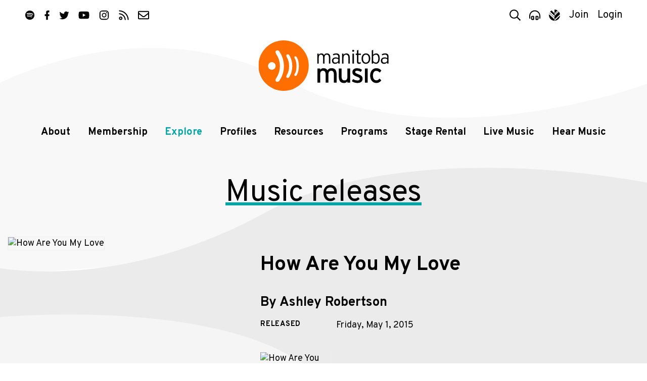

--- FILE ---
content_type: text/css
request_url: https://www.manitobamusic.com/css/public/style.css?t=1767993780
body_size: 13351
content:
/* !GENERAL ELEMENTS */
.intro {
	font-size: 120%;
}
.more,
.back,
.top,
.sum-more {
	font-weight: 600;
}
	.more > a,
	.back > a,
	.top > a,
	.sum-more {
		color: inherit;
	}
	.more > a:hover,
	.back > a:hover,
	.top > a:hover,
	.sum-more:hover {
		color: #00a5a5;
	}
		.more > a:after,
		.extra > a:after,
		.back > a:before,
		.top > a:before,
		.sum-more:after {
			content: " ";
			display: inline-block;
			vertical-align: middle;
			color: inherit;
			width: 1.2em;
			height: 1.2em;
			background-image: none;
			background-repeat: no-repeat;
			background-position: center center;
			background-color: transparent;
			background-size: contain;
		}
		.more > a:after,
		.extra > a:after,
		.sum-more:after {
			background-image: url(../../img/icons/chevron-right.svg);
			margin-left: .25rem;
		}
		.back > a:before {
			background-image: url(../../img/icons/chevron-left.svg);
			margin-right: .25rem;
		}
		.top > a:before {
			background-image: url(../../img/icons/chevron-up.svg);
			margin-right: .25rem;
		}

		:not(.members).dark .more > a:after,
		:not(.members).dark .extra > a:after {
			background-image: url(../../img/icons/chevron-right-white.svg);
		}
		:not(.members).dark .back > a:before {
			background-image: url(../../img/icons/chevron-left-white.svg);
		}
		:not(.members).dark .top > a:before {
			background-image: url(../../img/icons/chevron-up-white.svg);
		}


.untitled {
	color: #777;
}


/* ! SWMM layout styles */
ul.jumplist {
	display: inline-flex;
	justify-content: flex-start;
	align-items: center;
	width: 50%;
	margin: 0 auto 1rem auto;
	padding: 0;
}
	ul.jumplist li {
		display: block;
		position: relative;
		border: none;
		border-left: 2px solid #1c1c1c;
	}
	ul.jumplist li:first-child {
		border: none;
	}
		ul.jumplist li a {
			display: block;
			position: relative;
			padding: 0.5rem 1rem;
		}
section.swmm {
	display: block;
	position: relative;
	clear: both;
}



details {
	display: block;
	width: 100%;
}
.sum-more {
	display: block;
	cursor: pointer;
	margin-bottom: 2rem;
	min-width: 90px;
}
	.sum-more::-webkit-details-marker {
		display: none;
	}

	         .sum-more .sum-on  { display: none; }
	[open] > .sum-more .sum-on  { display: inline-block; }
	[open] > .sum-more .sum-off { display: none; }

	[open] > .sum-more { color: #00a5a5; }

details[open] summary ~ * {
  animation: sweep .5s ease-in-out;
}
@keyframes sweep {
  0%    {opacity: 0; margin-left: -10px}
  100%  {opacity: 1; margin-left: 0px}
}


/* Article header (typically centered. Example within News Read) */
.article-header {
	margin-bottom: 3em;
	text-align: center;
}
	.article-header .title {
		margin-bottom: 1rem;
	}
	.article-header .meta {
		margin-top: 1rem;

		color: #999;
		font-size: 1rem;
		font-weight: normal;
		font-style: italic;
	}


/* Row header (typically above row of items. Allowes side-by-side positioning of title link to Top) */
.row-header {
	padding: 0;
	width: 100%;
	display: flex;
	justify-content: space-between;
	align-items: flex-end;
}
	.row-header h2,
	.row-header h3 {
		margin-bottom: 1rem;
	}
	.row-header .top {
		/* reduce the size of .top links not to overpower content. */
		font-size: 75%;
		font-weight: normal;

		min-width: 100px;
		text-align: right;
	}

/* !-Meta styles */
.meta {

}


/* 	display colored links inside H2s and H3s when there is more corresponding text beside it: */
h2 a:not(only-child),
h3 a:not(only-child) { color: #00a5a5; }
h2 a:not(only-child):hover,
h3 a:not(only-child):hover { color: inherit; }

h3.document-title a { color: #00a5a5; }
h3.document-title a:hover { color: inherit; }
.document h3 a { color: #00a5a5; }
.document h3 a:hover { color: inherit; }

/* Fix content styles pasted from editors with rich fromatting */
article span[style*="font-size"],
article span[style*="line-height"],
article span[style*="color"] {
	color: inherit !important;
	line-height: inherit !important;
	font-size: inherit !important;
}


/* !-Tags */
.tags-list {
	list-style: none;
	padding-left: 0;
	margin-left: 0;
}
	.tags-list li {
		display: inline-block;
	}
		.tag {
			display: inline-block;
			font-style: italic;
			color: rgba(0,0,0, .75);
		}
			a.tag:hover {
				color: #00a5a5;
			}
			a.tag:focus {
				color: #999;
			}
			a.tag:active {
				color: #444;
			}


/* !-Icons (SVG)*/
i.icon {
	display: inline-block;
	width: 1em;
	height: 1em;
}



/* !-Listing tables */
.listing {
	width: 100%;
	margin-bottom: 2em;
}
.listing .image {
	width: 15%;
	min-width: 100px;
}
.listing .summary {
	width: 40%;
}
.listing .venue {
	width: 30%;
}
.listing .actions {
	width: 15%;
}

.listing .image figure {
	display: block;
	max-width: 70px;
	max-height: 70px;
	overflow: hidden;
	border-radius: 100%;
	margin: 0 auto 1em;
	border: 1px solid #eee;
}
.listing .image img {
	display: block;
	width: 100%;
	height: auto;
}
.listing .actions .button {
/* 	width: 100%; */
	width: 110px;
}
.listing .actions .button + .button {
	margin-top: .5em;
}



/* !-Breadcrumb-like bar */
.breadcrumbs {
	position: relative;
	padding: .65em 0 .5em;
	margin: 0 0 30px 0;
	font: normal 28px/1.1 sans-serif;
	letter-spacing: 0.05em;
	text-transform: uppercase;
	color: #fff;
	background: #000;
	box-shadow: 999px 0px 0px 0px #000, -999px 0 0px 0px #000;
}
	.breadcrumbs span { opacity: .5; }

	.primary .breadcrumbs {
		box-shadow: 699px 0px 0px 0px #000;
		padding-left: 7.25%;
		margin-left: -7.25%;
	}

.container h1:first-child {
	margin-top: 1rem;

}


ul.items,
ul.dated,
ul.faq {
	list-style: none;
	margin-left: 0;
	padding-left: 0;
}
	/* !-Items Views */
	ul.items {
		overflow: hidden;
	}
	ul.items > li {
		float: left;
		margin: 0 0 2em 8%;
		width: 28%;
	}
	ul.items > li:nth-child(3n+1) {
		margin-left: 0;
		clear: left;
	}
	ul.items > li img {
		float: left;
		margin: 0 .5em .5em 0;
		max-width: 40%;
		min-width: 120px; /* forcing old thumbs to be the same size as new and YouTube ones */
		transition: transform .2s;
	}
	ul.items > li:hover img {
		transform: scale(1.05);
	}
	ul.items > li > a > strong {
		display: block;
	}
	ul.items > li > a > span {
		display: block;
	}

	/* !-Dated Views */
	ul.dated {
		padding-left: 0;
		-webkit-columns: 300px 3;
		   -moz-columns: 300px 3;
		        columns: 300px 3;

		-webkit-column-gap: 3.5em;
		   -moz-column-gap: 3.5em;
		        column-gap: 3.5em;
	}
	ul.dated > li {
		-webkit-column-break-inside: avoid;
	              page-break-inside: avoid;
	                   break-inside: avoid;
	}

	ul.dated.years {
		-webkit-columns: 100px 6;
		   -moz-columns: 100px 6;
		        columns: 100px 6;

		-webkit-column-gap: 3.5em;
		   -moz-column-gap: 3.5em;
		        column-gap: 3.5em;
	}


	/* !-Cascade Views */
	.cascade {
		list-style: none;
		margin: 0 0 2em 0;
		padding-left: 0;
		overflow: hidden;
	}
	.cascade > li {
		float: left;
		width: 23.5%;
		background: #ccc;
		margin: 0 0 2% 2%;
		position: relative;
	}
	.cascade > li img {
		display: block;
		width: 100%;
		height: auto;

		margin: -10% 0; /* to cut-off video black bars on images */
	}
	.cascade > li:nth-child(4n+1) { margin-left: 0; clear: left; }

	@media only screen and (min-width: 800px) {
		.cascade > li:nth-child(1) { width: 49%; margin-left: 0; }
		.cascade > li:nth-child(2) { width: 49%; margin-left: 2%; }
		.cascade > li:nth-child(3) { width: 49%; margin-left: 0; clear: left; }
		.cascade > li:nth-child(4) { width: 49%; margin-left: 2%; }

		.cascade-photos > li:nth-child(1),
		.cascade-photos > li:nth-child(2),
		.cascade-photos > li:nth-child(3),
		.cascade-photos > li:nth-child(4) { padding-top: 23%; }
	}
		.cascade-photos > li {
			padding-top: 13.4%;
			height: 0;
			overflow: hidden;
		}
		.cascade-photos .media-item {
			position: absolute;
			top: 0;
			height: 100%;
			overflow: hidden;
		}
		.cascade-photos .media-caption {
			position: absolute;
			left: 0;
			right: 0;
			display: block;
			width: 80%;
			margin: 0 auto;
			text-align: center;
			color: #fff;
			top: 50%;
			transform: translateY(-50%);
			transition: color .2s;
			z-index: 1;
		}
		.cascade-photos .media-caption .media-title {
			color: inherit;
		}
		.cascade-photos .media-title { font-size: 24px; }


/* !-Definition Lists */
dl.aligned_h {
	max-width: 600px;
}
dl.aligned_h dt {
/* 	clear: both; */
	display: inline-block;
	vertical-align: top;
	width: 25%;
	max-width: 150px;
	margin-bottom: .5em;
}
dl.aligned_h dd {
	display: inline-block;
	vertical-align: top;
	margin: 0 0 0.25em 0;
/* 	max-width: 75%; */
	width: 70%;
}

dl.stacked {
	margin-bottom: 1.5em;
}

dl.stacked dt {
	display: block;
	margin-bottom: .25em;
}
dl.stacked dd {
	display: block;
	margin-left: 0;
}
dl.stacked dd + dt {
	margin-top: 1.5em;
}



/* !MODULES */

/* !Feature Slides */
.feature-slider {
	background: none;
	width: 100%;
	margin: 0 auto;
	overflow: hidden;
	padding-bottom: 3rem;
	margin-bottom: 2rem;
	min-height: 37vw; /* tmp */
}
	.slider-item {
		position: relative;
	}
	.slider-item .container {
		position: absolute;
		width: auto;
		height: auto;
		max-width: none;
		max-height: none;
		margin: 0 auto;
		top: 0;
		left: 0;
		right: 0;
		bottom: 0;
		padding: 0;
		margin: 3%;

		display: flex;
		align-items: flex-start;
	}
	.slider-link {

	}
	.slider-img {
		display: block;
		width: 100%;
		height: auto;
		object-fit: cover;
		object-position: center;
		max-height: 800px; /* Increased from 650px to accommodate 1920x1080px desktop resolutions before visual cropping kicks in. */
	}
	.slider-text {
		display: block;
		width: 100%;
		max-width: 700px;
		font-size: 70px;
		line-height: 1.1;
		font-weight: 700;
		letter-spacing: normal;
		color: #000;
		vertical-align: bottom;
		transition: color .2s;
	}
		.slider-text b {
			font-weight: inherit;
			font-size: 150%;
		}
		.slider-text i {
			font-style: normal;
			font-size: 50%;
		}
	.slider-link .slider-text {
		text-decoration: underline;
		text-decoration-color: #fdffd1;
		text-decoration-skip-ink: auto;
	}
	.slider-link:hover .slider-text {
		text-decoration-color: #00a5a5;
	}

	.position_upperleft    .container { align-items: flex-start; justify-content: flex-start; }
	.position_uppercentre  .container { align-items: flex-start; justify-content: center;     text-align: center; }
	.position_upperright   .container { align-items: flex-start; justify-content: flex-end;   }
	.position_middleleft   .container { align-items: center;     justify-content: flex-start; }
	.position_middlecentre .container { align-items: center;     justify-content: center;     text-align: center; }
	.position_middleright  .container { align-items: center;     justify-content: flex-end;   }
	.position_lowerleft    .container { align-items: flex-end;   justify-content: flex-start; }
	.position_lowercentre  .container { align-items: flex-end;   justify-content: center;     text-align: center; }
	.position_lowerright   .container { align-items: flex-end;   justify-content: flex-end;   }


	.feature-slider .slick-dots {
		list-style: none;
		position: absolute;
		bottom: 0;
		right: 1rem;
		margin: .75rem 0;
		text-align: center;
		line-height: 0;
	}
		.feature-slider .slick-dots > li {
			display: inline-block;
			margin: 0 .5em;
			text-align: center;
		}
		.feature-slider .slick-dots > li > button {
			display: block;
			border: 0 solid rgba(255,255,255,.90);
			border-radius: 100%;
			background: #3e3e3e;
			text-indent: -10em;
			overflow: hidden;
			margin: 0;
			padding: 0;
			width: 1rem;
			height: 1rem;
			cursor: pointer;
		}
		.feature-slider .slick-dots > li:hover > button,
		.feature-slider .slick-dots > li.slick-active > button {
			background: #00a5a5;
		}



/* !Home News */
.newslist {
	position: relative;
}
	.news-row {
		display: flex;
		flex-wrap: wrap;
	}

	.news-item {
		max-width: 256px;
		max-width: 310px;
		margin-left: 2.4%;
		margin-bottom: 1rem;
		width: 23%;

		display: flex;
		flex-direction: column;
		margin-bottom: 2em;
	}
	.news-item:nth-of-type(4n+1) {
		margin-left: 0;
	}

	.news-item-text {
		display: flex;
		flex-wrap: wrap;
		align-content: flex-start;
	}

	.news-item-image { order: 1; }
	.news-item-text  { order: 2; margin-bottom: 0; }


	.news-item-title {
		position: relative;
		font: 700 20px/1.2 "Overpass", sans-serif;
		margin: 0 0 0 0;

		width: 75%;
		width: calc(100% - 4rem);
	}
	.news-item-title a {
		overflow: hidden;
		display: -webkit-box;
		-webkit-line-clamp: 3;
		-webkit-box-orient: vertical;
		color: inherit;
	}
	.news-item-title:hover a {
		color: inherit;
	}
	.news-item-title a:hover {
		color: #00a5a5;
	}

	.news-item-date {
		align-self: flex-start;
		width: 3.25rem;
		border-color: #00a5a5;
		border-style: solid;
		border-width: 0;
		border-right-width: 3px;
		margin-right: .5rem;
		margin-bottom: .25em;

		font-weight: 400;
		font-size: 16px;
		line-height: 1.2;
		text-align: center;
		text-transform: uppercase;

		color: #000;

		order: -2;
	}
		.news-item-date b {
			display: block;
			margin: .25rem 0 0;
			font-size: 24px;
			font-weight: 400;
		}

	.news-item-type {
		width: 100%;
		padding-left: 4rem;
		margin: .25em 0 .75em;

		font-weight: 400;
		font-size: 12px;
		line-height: 1.2;
		letter-spacing: .1em;
		text-transform: uppercase;

		color: rgba(0,0,0,.6);

		order: -3;
	}
	.news-item-desc {

	}
	.news-item-location {

	}
	.news-item-credit {
		width: 100%;
		padding-left: 4rem;
/* 		text-align: right; */
		font-size: 0.75em;
		font-weight: normal;
	}
		.news-item-title .news-item-credit {
			padding-left: 0;
			margin: .25rem 0;
		}
		.news-item-title .news-item-credit > a {
			display: inline;
			color: #00a5a5;
		}
		.news-item-title .news-item-credit > a:hover {
			color: inherit;
		}

	.news-item-image {
		position: relative;
		display: block;
		width: 100%;
/* 		max-width: 256px; */
/* 		min-height: 192px; */

		max-width: 310px;
		min-height: 232px;

		overflow: hidden;
		background: #eee;
		margin-bottom: .5em;
	}
		.news-item-image a {
			display: block;
			height: 100%;
		}
		.news-item-image img {
			display: block;
			position: absolute;
			top: 0;
			height: 100%;
			width: auto;
			transition: transform 1s linear; /* faster scale back to normal */
			background-color: rgba(77, 174, 182, 0.3); /* paint as placeholder if failed to load */
		}
		.news-item:hover .news-item-image img {
			transform: scale(1.2);
			transition: transform 5s linear; /* slow scale growth */
		}

		@supports(object-fit: cover) {
			.news-item-image img {
				min-width: 100%;
				min-height: 100%;
				object-fit: cover;
				object-position: center;
			}
		}

/*
		.csstransofrm .news-item-image img {
			left: 50%; transform: translateX(-50%);
		}

		.newslist .slick-arrow {
			top: 66px;
			width: 2.5%;
		}
		.newslist .slick-arrow.slick-disabled {
			display: none !important;
		}
*/



/* !News Index */

.news-items {
	display: flex;
	flex-direction: row;
	flex-wrap: wrap;

	margin-top: 4rem;
}
	@media only screen and (min-width: 800px) {

		/* Feature top article */

		.feature-top .news-item:nth-of-type(4n+1) { margin-left: 2%; }
		.feature-top .news-item:nth-of-type(4n+2) { margin-left: 0; }

		.feature-top .news-item:nth-child(1) { max-width: 100%; width: 100%; margin-bottom: 3em; margin-left: 0; flex-direction: row; }
		.feature-top .news-item:nth-child(1) .news-item-text { max-width: 40%; padding-left: 2rem; position: relative; padding-bottom: 2rem; }
		.feature-top .news-item:nth-child(1) .news-item-image { max-width: 60%; min-height: 0; padding-top: 32.6%; align-self: flex-start; margin-bottom: 0; }
		.feature-top .news-item:nth-child(1) .news-item-image img[src*='placeholder'] { width: 100%; background-color: #00a5a5; }
		.feature-top .news-item:nth-child(1) .news-item-title { font-size: 36px; font-size: 2vw; font-weight: 400; width: 40%; align-self: flex-start; width: 100%; margin: 1em 0 .25em; }
		.feature-top .news-item:nth-child(1) .news-item-title a { -webkit-line-clamp: none; }
		.feature-top .news-item:nth-child(1) .news-item-date { width: 140px; font-size: 1.5rem; border-bottom-width: 3px; border-right: 0; text-align: left; width: auto; }
		.feature-top .news-item:nth-child(1) .news-item-date b { font-size: inherit; display: inline; }
		.feature-top .news-item:nth-child(1) .news-item-desc {}
		.feature-top .news-item:nth-child(1) .news-item-type { order: -1; width: auto; padding-left: 0; font-size: 1.5rem; margin: 0; }
		.feature-top .news-item:nth-child(1) .news-item-more { position: absolute; bottom: 0; margin: 0; }
	}


/* !News Display (Read) */
.news-article {
	display: flex;
	flex-direction: column;
}
	.news-photos {
		order: -1;
		margin-top: 4rem;
	}

	.news-image {
		width: 100%;
		position: relative;
	}
	.news-poster img {
		display: block;
		width: 100%;
	}
	.news-poster .caption {
		display: block;
		position: absolute;
		bottom: -1.6rem;
		width: 100%;
		font-size: 12px;

		text-align: center;
	}


	/* ! News photo gallery */
	.news-gallery {
		list-style: none;
		margin: 0 0 1em 0;
		padding: 0;
	}
		.news-gallery-item {
			position: relative;
			float: left;
			margin: 0 5px 0 0;
			padding: 0;
		}
		.news-gallery-img {
			display: block;
			width: 100%;
			opacity: .5;
			transition: .2s ease-in-out;
			background: #fafafa;
		}
		.news-gallery-item:hover .news-gallery-img,
		.news-gallery-item.slick-current .news-gallery-img {
			opacity: 1;
		}

		.news-gallery .slick-prev,
		.news-gallery .slick-next {
			bottom: auto;
			top: 50%;
			transform: translateY(-50%);
			margin: 0;
			display: none;
			width: 1rem;
			height: 1rem;
		}
		.news-gallery .slick-prev { left: -1.5rem; }
		.news-gallery .slick-next { right: -1.5rem; left: auto; }

		@supports (object-fit: cover) {

			.news-poster-wrap,
			.news-gallery-image-wrap {
				display: block;
				width: 100%;
				height: 0;
				position: relative;
			}
				.news-poster-wrap {
					padding-top: 56.36%;
					margin-bottom: 2rem;

					/* inline BG image is only to be inherited by :before */
					background-color: #333;
					background-repeat: no-repeat;
					background-size: 0;
				}
					.news-poster-wrap:before {
						content: '';
						display: block;
						position: absolute;
						left: 0; top: 0; bottom: 0; right: 0;
						background-color: transparent;
						background-image: inherit;
						background-position: center center;
						background-repeat: no-repeat;
						background-size: cover;
						opacity: .25;
					}
				.news-gallery-image-wrap {
					padding-top: 100%;
				}

				.news-poster-img {
					position: absolute;
					top: 50%;
					transform: translateY(-50%);
					object-fit: contain;
					object-position: center center;
					max-height: 100%;
				}
				.news-gallery-img {
					position: absolute;
					top: 0;
					object-fit: cover;
					height: 100%;
				}
		}

		/* for old deprecated images of unknown size  */
		.deprecated-image {
			position: relative;
			height: 0;
			padding-top: 76.5%;
		}
		.deprecated-image > img {
			position: absolute;
			top: 0;
			object-fit: cover;
			width: 100%;
		}


/* ! News Archive */
.news-archive {

}
	.news-archive.full-width {
		padding: 1rem 0 0;
		background: #f8f8f8 url(../../img/ornament-dots.svg) center center no-repeat;
		background-size: auto 120%;
	}
	.news-archive.full-width h2:first-child {
		text-align: center;
	}

	.news-archive-list-years {
		display: flex;
		flex-wrap: wrap;
/* 		justify-content: space-between; */

		max-width: 1600px;
		margin: 1rem auto 0;
		padding: 0;
		list-style: none;

		text-align: center;
		font-weight: 600;
	}
		.news-archive-list-years .year {
			margin: auto;
			padding: 1rem 1rem 3rem;
			width: 100%;
			min-width: 220px;
			max-width: 300px;
		}
		.news-archive-list-years .year:last-child {
/* 			margin-left: 0; */
/* 			margin-right: auto; */
		}

		.news-archive-list-months {
			display: block;
			list-style: none;
			margin: 0;
			padding: 0;
			font-size: 14px;
			font-weight: normal;
		}
			.news-archive-list-months .month {
				display: inline-block;
				width: calc(100% / 6);
				color: #444;
			}
			.news-archive-list-months .month a {
				display: block;
				padding: .2em 0;
			}

/* ! News Popular Tags */
.news-popular.full-width {
	padding: 1rem 0;
		background: #191919;
		color: #fff;
	}
	.news-popular.full-width h2:first-child {
		text-align: center;
	}
	.news-popular-list {
		max-width: 1600px;
		margin: 2rem auto;
		padding: 0;
		list-style: none;

		columns: 200px 5;
		column-gap: 3.5em;

		text-align: center;
/* 		font-weight: 400; */
	}
		.news-popular-list > li {

		}
		.news-popular-list > li > a {
			display: block;
			padding: .5rem;
			color: #00a5a5;
		}
		.news-popular-list > li > a:hover {
			color: #fff;
		}


/* ! News Popular articles by Tag (teal, left aligned) */
.newslist {
	padding: 2rem 0;
}
	.newslist-heading {
		text-align: left;
	}
		.newslist-heading h2 {
			margin: 0 0 .5em 0;
			font-size: 1rem;
			font-weight: 600;
			letter-spacing: 0.1em;
			text-transform: uppercase;
		}
		.newslist-heading h3 {
			margin: 0 0 .5em 0;
			font-size: 2.5rem;
			font-weight: 600;
			text-transform: capitalize;
			color: #00a5a5;
		}


/* !News: Members */

.member-news ul.items > li img {
	max-width: 74px;
	border: 1px solid #eee;
}

.member-news ul.items > li p {
	margin-left: 82px;
}

.member-news ul.items > li .credit {
	display: block;

	font-size: 14px;
}



/* !Events */
	.event-item {
		max-width: 256px;
		max-width: 310px;
		max-width: 400px;
		margin-left: 2.4%;
		margin-bottom: 1rem;
		width: 23%;

		display: flex;
		flex-direction: column;
		margin-bottom: 2em;
	}
	.event-item:nth-of-type(4n+1) {
		margin-left: 0;
	}

	.event-item-text {
		display: flex;
		flex-wrap: wrap;
		align-content: flex-start;
	}

	.event-item-image   { order: 1; }
	.event-item-text    { order: 2; margin-bottom: 0; }
	.event-item-details { }
	.event-item-lineup  { }


	.event-item-title {
		position: relative;
		font: 700 20px/1.2 "Overpass", sans-serif;
		margin: 0 0 .2em 0;
	}
	.event-item-title a {
		overflow: hidden;
		display: -webkit-box;
		-webkit-line-clamp: 3;
		-webkit-box-orient: vertical;
		color: inherit;
	}
		.as-cards .event-item-title a:empty:before,
		.profile-events .event-item-title a:empty:before {
			content: attr(data-alt-title);
		}
	.event-item:hover .event-item-title {
		color: #00a5a5;
	}

	.event-item-date {
		align-self: flex-start;
		width: 3.25rem;
		border-color: #00a5a5;
		border-style: solid;
		border-width: 0;
		border-right-width: 3px;
		margin-right: .5rem;
		margin-bottom: .25em;

		font-weight: 400;
		font-size: 16px;
		line-height: 1.2;
		text-align: center;
		text-transform: uppercase;

		color: #000;

		order: -2;
	}
		.event-item-date b {
			display: block;
			margin: .25rem 0 0;
			font-size: 24px;
			font-weight: 400;
		}

		.event-items:not(.as-table) .venue-address + .event-item-time:before,
		.event-items:not(.as-table) .venue-region + .event-item-time:before {
			content: ' | ';
		}

		.events-row .venue-address + .venue-address2:before,
		.events-row .venue-address + .venue-region:before,
		.events-row .venue-address2 + .venue-region:before {
			content: ', ';
		}

	.event-item-type {
		width: 100%;
		padding-left: calc(20% + .25rem + 3px + 0rem);
		margin: .25em 0 .75em;

		font-weight: 400;
		font-size: 12px;
		line-height: 1.2;
		letter-spacing: .1em;
		text-transform: uppercase;

		color: rgba(0,0,0,.6);

		order: -3;
	}
	.event-item-desc {

	}

	.event-item-info {
		max-width: 75%;
		max-width: calc(100% - 4rem);
		width: auto;
		font-size: 14px;
		font-size: 0.7em;
	}

	.event-item-details {
		color: #4b4b4b;

		font-weight: bold;
	}
	.event-item-location {
		/* display: none; */
	}
		.venue-name {
			display: block;
		}

		.as-cards .venue-address {
			display: none;
		}

		.event-item-more {
			display: none;
		}

	.event-item-lineup {
		list-style-type: none;
		padding-left: 0;
		margin-left: 0;

		display: -webkit-box;
		-webkit-line-clamp: 4;
		-webkit-box-orient: vertical;
		overflow: hidden;

		display: none; /* display only in .as-table view */
	}
		.event-item-lineup li {
			display: inline;

		}
		.event-item-lineup li + li:before {
			content: ' / ';
			color: #000;
		}
		.event-item-lineup a {

		}
		.event-item-lineup a:hover {

		}

	.event-item-image {
		position: relative;
		display: block;
/* 		max-width: 256px; */
/* 		min-height: 192px; */
		width: 100%;
		max-width: 400px;
		min-height: 0;

		height: 0;
		padding-top: 75%;

		overflow: hidden;
		background: #eee;
		margin-bottom: .5em;
	}
		.event-item-image a {
			display: block;
			height: 100%;
		}
		.event-item-image img {
			display: block;
			position: absolute;
			top: 0;
			height: 100%;
			width: auto;
			transition: transform 1s linear; /* faster scale back to normal */
		}
		.event-item:hover .event-item-image img {
			transform: scale(1.2);
			transition: transform 5s linear; /* slow scale growth */
		}

		@supports(object-fit: cover) {
			.event-item-image img {
				min-width: 100%;
				min-height: 100%;
				object-fit: cover;
				object-position: center;
			}
		}

.events-items {
	display: flex;
	flex-direction: row;
	flex-wrap: wrap;

	margin-top: 4rem;
}

	.row-header + .events-items {
		margin-top: 2rem;
	}

	.filter-events > .filter-view,
	.row-header > .filter-view {
		display: none;
	}

/* table view */
@media only screen and (min-width: 1000px) {
	.events-items.as-table {
		flex-direction: column;
	}
	.as-table .event-item {
		position: relative;
		width: 100%;
		flex-direction: row;
		max-width: none;
		margin-left: 0;
		padding-bottom: 1rem;
		border-bottom: 2px solid #e3e3e3;
	}
	.as-table .event-item-text {
		flex-direction: row;
		flex-grow: 1;
	}
	.as-table .event-item-image {
		max-width: 160px;
		padding-top: 110px; /* verify proportion */
		margin-left: 60px;
		margin-right: 20px;
	}
	.as-table .event-item-date {
		position: absolute;
		left: 0;
		border: none;
	}
	.as-table .event-item-date b {
		font-size: 30px;
	}

	.as-table .event-item-info {
		width: auto;
		flex-grow: 1;
/* 		background: pink; */
		margin-right: 130px;

		padding-right: 50%;

		font-size: 1rem;
	}

	.as-table .venue-name,
	.as-table .venue-address {
		display: block;
	}
	.as-table .event-item-more {
		display: block;
		position: absolute;
		top: 0;
		right: 0;
	}

	.as-table .event-item-details {
/* 		background-color: hsla(50, 50%, 90%, 1); */
		width: 100%;
		max-width: 50%;
		max-width: calc(50% - 130px);
		position: absolute;
		top: 0;
		right: 130px;
		padding: 0 1rem;
	}

	.as-table .event-item-lineup {
		display: -webkit-box;
	}

	.filter-events > .filter-view,
	.row-header > .filter-view {
		display: block;
		padding-right: 0;
		padding-left: 1rem;
	}
	.filter-view > div {
		display: flex;
		align-content: center;
		align-items: center;
		min-height: 42px;
		background-color: #f8f8f8;
		padding: 0 .25rem;
	}
		.filter-view span {
			border: 0; clip: rect(0 0 0 0); height: 1px; margin: -1px; overflow: hidden; padding: 0; position: absolute; width: 1px;
		}
		.filter-view button {
			border: none;
			background-color: #f8f8f8;
			color: #00a5a5;
			padding: 0 .5rem;
			display: flex;
			align-items: center;
			cursor: pointer;
			transition: 0.2s linear all;
		}
		.filter-view button:hover {
			color: #000;
		}
		.filter-view button.active {
			color: #929292;
			cursor: default;
			pointer-events: none;
		}
		.filter-view .icon {
			width: 24px;
			height: 24px;
		}

}

/* !New Releases Discography */
.discography {
	clear: both;
	overflow: hidden;
}
	.discography-row {
		padding: 1rem 0;

		display: flex;
		flex-wrap: wrap;
		justify-content: space-between;
		justify-content: flex-start;
	}
	.disc-item {
		position: relative;
		float: left;
		width: 20%;
		max-width: 300px;
		min-width: 200px;

		text-align: center;
	}

	.disc-title {
		font-size: 1.2rem;
		font-weight: normal;
		margin-top: 0;
		margin-bottom: .5em;
	}
	.disc-artists {
		font-size: 1.2rem;
		font-weight: 600;
		margin: 0;
	}
	.disc-figure {
		margin-bottom: 1.5rem;
		box-shadow: 0 0 20px rgba(0, 0, 0, .16);
		transition: all .3s;
	}
		.disc-img {
			display: block;
			width: 100%;
			height: auto;
			background-color: #00a5a5;
		}
	.disc-item .more {
		margin-bottom: 0;
	}

	.disc-link {
		display: flex;
		flex-direction: column;
		padding: 1.5rem;
		color: inherit;
		transition: all .3s;
		height: 100%;
	}
	.disc-item:hover {
		color: #5fbbc2;
	}
	:not(.members).dark .disc-item:hover {
		color: #eee;
	}
	.disc-item:hover .disc-title { color: #00a5a5; }
	.disc-item:hover .disc-figure { transform: scale(1.05); box-shadow: 0 0 20px rgba(0, 0, 0, .3); }

	.disc-title   { order: 3; }
	.disc-artists { order: 2; }
	.disc-release { order: 4; font-size: 0.8em; }
	.disc-figure { order: 1; }

	/* 	on profiles  */
	.disc-meta {
		font-size: 1rem;
		text-align: left;
		margin-top: -.5rem;
	}
		.disc-meta p {
			margin-bottom: 0;
		}
		.disc-meta b {
			display: none;
		}

		.disc-labels { }
		.disc-producers { }
		.disc-date { font-size: 80%; }
		.disc-date b { display: inline; font-weight: normal; }

	/* 	within slider */
	.discography-slider {
/* 		display: block; */
		position: relative;
		padding: 1rem 3rem;
		margin: 0 -6.5rem;

/* 		background: rgba(100, 100, 100, .3); */
	}
	.discography-slider .disc-item {
		display: block;
		width: auto;
		margin: 0 2rem;
		max-width: none;
	}
	.discography-slider .disc-link {
/* 		padding: 1.5rem; */
	}
	.discography-slider .slick-arrow {
		position: absolute;
		top: 40%;
		transform: translateY(-50%);

		width: 2.5rem;
		height: 2.5rem;
	}
		.discography-slider .slick-prev {
			left: 3.5rem;
		}
		.discography-slider .slick-next {
			left: auto;
			right: 3.5rem;
		}


	.new-music-releases.index .disc-item {
		width: 16.6%
	}

	/* discography list in dated view (with Month year headers) */
	.discography-row-header {
		padding: 0 2rem;
		width: 100%;
		display: flex;
		justify-content: space-between;
		align-items: flex-end;
	}
		.disc-item + .discography-row-header {
			margin-top: 3rem;
		}


/* ! discography Archive (list of years) */
.discography-archive {

}
	.discography-archive.full-width {
		padding: 1rem 0;
		background-color: #f8f8f8;
	}
	.discography-archive.full-width h2:first-child {
		text-align: center;
		margin-bottom: 1em;
	}

	.discography-archive-list-years {
		max-width: 1600px;
		margin: 2rem auto;
		padding: 0;
		list-style: none;
		columns: 80px 5;
		column-gap: 3.5em;
		text-align: center;
	}
		.discography-archive-list-years > li {

		}
		.discography-archive-list-years > li > a,
		.discography-archive-list-years > li > strong {
			display: block;
			padding: .5rem;
		}



/* !Discography - Display */
.discography-image {
	width: 35%;
	float: left;
	margin-right: 5%;
	margin: 0 5% 2rem 0;
}
	.discography-image img {
		box-shadow: 0 0 0 1px #eee;
	}
.discography-info {
	width: 60%;
	float: left;
}
	.discography-info h1:first-child {
		margin-top: 0;
	}




/* !Videos - Media-row, Media-titem. [Home page] */
	.videos-row,
	.media-row {
		overflow: hidden;
		display: flex;
		flex-wrap: wrap;
	}
	 .video-item,
	 .media-item {
		position: relative;
		overflow: hidden;
		cursor: pointer;
		width: 100%;
		height: auto;
	 }
	.videos-row .video-item,
	.media-row .media-item {
		max-width: 32%;
		float: left;
		margin-left: 2%;
		margin-bottom: 2rem;
	}
	.videos-row .video-item:nth-of-type(3n+1) {
		margin-left: 0;
	}
	.videos-row .video-item:first-child,
	.media-row .media-item:first-child {
		margin-left: 0;
	}
	.video-item.is-ready .video-poster {
		opacity: 0;
		top: -100%;
	}
	.video-poster,
	.media-poster {
		display: block;
		position: absolute;
		left: 0; top: 0;
		width: 100%;
		height: 100%;
		opacity: 1;
		transition: top 1s, opacity .3s;
		z-index: 1;
	}
		.video-img,
		.media-img {
			display: block;
			width: 100%;
			height: auto;
			position: absolute;
			top: 50%;
			transform: translateY(-50%);
		}
	.video-caption,
	.media-caption {
		display: block;
		margin: 0;
		color: #fff;
		transition: color .2s;
	}
		/* colored overlay: */
		.video-item .video-poster:before,
		.media-item .media-poster:before {
			content: '';
			position: absolute;
			left: 0; right: 0; top: 0; bottom: 0;
			display: block;
			margin: 0 auto;
			width: 100%;
			height: 100%;
			background: none;
			transition: background .2s;
			z-index: 1;
		}
		.video-item:hover .video-poster:before,
		.media-item:hover .media-poster:before  {
			background: rgba(255,110,0,.3);
		}
		/* circle with "play" button */
		.video-item:hover .video-caption:after,
		.media-item:hover .media-caption:after  {
			content: '';
			position: absolute;
			left: 0; right: 0; top: 50%; bottom: 0;
			transform: translateY(-50%);
			display: block;
			margin: 0 auto;
			width: 60px;
			height: 60px;
			border-radius: 100%;
			background: rgba(0,0,0,.8) no-repeat 55% center url("data:image/svg+xml;utf8,<svg xmlns='http://www.w3.org/2000/svg' viewBox='0 0 52 81.4'><polygon fill='white' stroke-miterlimit='10' points='51.1,40.7 0.5,80.4 0.5,1'/></svg>");
			background-size: 30% auto;
		}
		/*	if link - remove Play button */
		.video-item.linked:hover .video-caption:after,
		.media-item.linked:hover .media-caption:after {
			content: none;
		}

		.video-title,
		.video-artist,
		.media-title,
		.media-artist {
			margin: 0;
			text-shadow: 0 0 3px rgba(0,0,0,.5);
		}
			.video-title,
			.media-title {
				font: 700 1rem/1 "Overpass", sans-serif;
				color: #00a5a5;
			}
			.video-artist,
			.media-artist {
				font-size: 1rem;
				font-weight: 700;
				color: #fff;
			}
		.video-item.linked:hover .video-caption,
		.media-item.linked:hover .media-caption {
			text-decoration: underline;
		}


	.video-item .video-object {
		display: block;
	}

	.video-item iframe {
		width: 100%;
/* 		height: auto; */
	}


	/* !Videos - Index */
	.videos.index {

	}
		.video-thumbnail {
			width: 100%;
			height: auto;
		}

	/* !Videos - Display */
	.videos.watch .video-info h2:first-child {
		margin-top: 0;
	}
	.videos.watch .video-info {
		width: 48%;
		float: left;
	}
	.videos.watch .video-item {
		width: 48%;
		float: left;
		margin-right: 4%;
		margin-bottom: 2em;
	}
	.videos .back {
		clear: both;
	}

	/* ! Videos - Slider */
	.videos-home {
		background-color: #191919;
		color: #fff;
		padding: 2rem 0 1rem;
	}
		.videos-home .container {
			max-width: none;
		}
		.videos-home .more > a:after {
			background-image: url(../../img/icons/chevron-right-white.svg);
		}

		.videos-slider {
			display: flex;
			flex-direction: row;
			flex-wrap: nowrap;
			position: relative;
			padding: 0 0;
			margin: 0 0;
/* 			background: rgba(100, 100, 100, .3); */
		}
		.videos-slider .video-item {
			max-width: 856px;
			width: auto;
			padding: 0;
		}
		.videos-slider .video-item,
		.videos-slider .video-item:first-child,
		.videos-slider .video-item:nth-of-type(3n+1) {
			margin: 0 3rem;
		}
		.videos-slider .video-item figure {

		}
		.videos-slider .video-box {
			position: relative;
		}
			.videos-slider .video-poster {
				overflow: hidden;
			}
			.videos-slider .video-poster:before,
			.videos-slider .video-item:hover .video-poster:before {
				content: '';
				position: absolute;
				left: 0; bottom: 0;
				right: auto; top: auto;
				display: block;
				margin: 0;
				padding: 8px;
				width: 40px;
				height: 40px;
				background: transparent no-repeat 55% center url("data:image/svg+xml;utf8,<svg xmlns='http://www.w3.org/2000/svg' viewBox='0 0 448 512'><path fill='white' d='M424.4 214.7L72.4 6.6C43.8-10.3 0 6.1 0 47.9V464c0 37.5 40.7 60.1 72.4 41.3l352-208c31.4-18.5 31.5-64.1 0-82.6z'></path></svg>");
				background-size: contain;
				background-origin: content-box;
			}
			.videos-slider .video-item:hover .video-poster:before {
				background-color: #00a5a5;
			}
		.videos-slider .video-caption {
			display: block;
			position: relative;
			left: auto; right: auto;
			top: auto; bottom: auto;
			transform: none;
			margin: 1.5rem auto 0;
			width: 80%;
			text-align: center;
		}
			.videos-slider .video-title {
				font-size: 1.5rem;
				font-weight: 700;
				letter-spacing: normal;
				color: #fff;

				overflow: hidden;
				white-space: nowrap;
				text-overflow: ellipsis;
			}
			.videos-slider .video-artist {
				font-size: 1.5rem;
				font-weight: 400;
				letter-spacing: normal;
				text-transform: none;

				overflow: hidden;
				white-space: nowrap;
				text-overflow: ellipsis;
			}
/* 		.videos-slider .video-item:hover .video-poster:before, */
		.videos-slider .video-item:hover .video-caption:after {
			content: none;
		}

		.videos-slider .slick-arrow {
			left: 50%;
			right: 50%;
			margin-left: -.75rem;
			bottom: 1rem;
		}
		.videos-slider .slick-prev {
			transform: translateX(-12vw);
			background-image: url('data:image/svg+xml;utf8,<svg xmlns="http://www.w3.org/2000/svg" viewBox="0 0 320 512"><path fill="%23ffffff" d="M34.52 239.03L228.87 44.69c9.37-9.37 24.57-9.37 33.94 0l22.67 22.67c9.36 9.36 9.37 24.52.04 33.9L131.49 256l154.02 154.75c9.34 9.38 9.32 24.54-.04 33.9l-22.67 22.67c-9.37 9.37-24.57 9.37-33.94 0L34.52 272.97c-9.37-9.37-9.37-24.57 0-33.94z"/></svg>');
		}
		.videos-slider .slick-next {
			transform: translateX(12vw);
			background-image: url('data:image/svg+xml;utf8,<svg xmlns="http://www.w3.org/2000/svg" viewBox="0 0 320 512"><path fill="%23ffffff" d="M285.476 272.971L91.132 467.314c-9.373 9.373-24.569 9.373-33.941 0l-22.667-22.667c-9.357-9.357-9.375-24.522-.04-33.901L188.505 256 34.484 101.255c-9.335-9.379-9.317-24.544.04-33.901l22.667-22.667c9.373-9.373 24.569-9.373 33.941 0L285.475 239.03c9.373 9.372 9.373 24.568.001 33.941z"/></svg>');
		}

	/* ! Videos Archive */
	.videos-archive {

	}
	.videos-archive.full-width {
		padding: 2rem 0 1rem;
	}
	.videos-archive.full-width h2:first-child {
		text-align: center;
		margin-bottom: 1em;
	}

	.videos-archive-list-years {
		max-width: 1600px;
		margin: 1rem auto 0;
		padding: 0;
		list-style: none;

		text-align: center;
		font-weight: 600;

		columns: 100px 5;
	}
		.videos-archive-list-years .year {
			margin: auto;
			padding: 0;
			width: 100%;
		}
		.videos-archive-list-years .year a {
			padding: .2em 0;
		}
		:not(.members).dark .videos-archive-list-years .year a:hover {
			color: #fff;
		}




/* !Photo Gallery*/
.display-img {
	position: relative;
}
	.full a {
		display: block;
		background-color: #eee;
	}

		.full.loading a {
			background-color: #fff;
		}

	.full img {
		display: block;
		max-width: 100%;
		height: auto;
		/* max-height: 700px; */
		margin: 0 auto;
	}
	.full img.loading {
		margin: 20% auto;
		width: auto;
		height: auto;
	}
	.full figcaption {
		margin: .5em 0 2em;
	}

.gallery-nav {
	position: absolute;
	top: 10px;
	right: 0;
	margin: 0;
}
	.gallery-nav > a {
		display: inline-block;
		width: 40px;
		height: 40px;
		text-indent: -10em;
		overflow: hidden;
		border: none;
		background-position: center center;
		background-repeat: no-repeat;
		background-size: 80% auto;
		color: #d6d2ce;
		transition: all .2s;
		opacity: .5;
	}
	.gallery-nav > a:hover {
		opacity: 1;
	}
	.gallery-nav > .prev { background-image: url('data:image/svg+xml;utf8,<svg xmlns="http://www.w3.org/2000/svg" viewBox="0 0 50 100"><polygon fill="%23d6d2ce" points="50,14.4 14.4,50 50,85.6 50,100 0,50 0,50 50,0"/></svg>'); }
	.gallery-nav > .next { background-image: url('data:image/svg+xml;utf8,<svg xmlns="http://www.w3.org/2000/svg" viewBox="0 0 50 100"><polygon fill="%23d6d2ce" points="0,14.4 35.6,50 0,85.6 0,100 50,50 50,50 0,0"/></svg>'); }

.gallery-items {
	overflow: hidden;
	margin-bottom: 1em;
	font: normal 12px/1 arial; /* to adjust inline-block spacing */
}
	.gallery-item {
		display: inline-block;
	}
	.gallery-item a {
		display: block;
		overflow: hidden;
		max-width: 75px;
		max-height: 75px;
	}
	.gallery-item img {
		display: block;
		transition: transform 1s linear;
	}
	.gallery-item a:hover img {
		transform: scale(1.2);
	}




/* !Events - Listing [Home] */
.live-events {
	padding: 2rem 0;
}
	.live-events .section-head-subtitle {
		text-align: left;
	}
	.live-events .section-head-subtitle span {
		display: inline-block;
		font-weight: 400;
		padding-left: 1rem;
	}
	.events-row {
		display: flex;
		flex-wrap: wrap;
/* 		justify-content: center; */
/* 		background-color: hsla(90, 50%, 50%, .5); */
	}
		.live-events .event-item-time,
		.live-events .event-item-lineup {
			display: none;
		}

		/* 	within slider */
		.events-slider {
			position: relative;
			padding: 1rem 0rem;
			margin: 0 -1rem;
/* 			justify-content: flex-start; */
/* 			background: rgba(100, 100, 100, .3); */
		}
		.events-slider .event-item {
			display: flex; /* overwrite ".slick-initialized .slick-slide" value */
			width: auto;
			margin: 0 1rem;
			max-width: none;
		}
		.events-slider .slick-arrow {
			position: absolute;
			top: 40%;
			transform: translateY(-50%);

			width: 2.5rem;
			height: 2.5rem;

			display: none;
		}
			.events-slider .slick-prev {
				left: -2rem;
			}
			.events-slider .slick-next {
				left: auto;
				right: -2rem;
			}

/* !Events - Display */
.vevent h2 {
	margin: 2rem 0 .5em;
	text-align: center;
}
.vevent .event-info h2 {
	margin-top: 0;
	text-align: left;
	border-bottom: .15em solid #00a5a5;
}

.vevent .profile-audio {
	clear: both;
}
.vevent .profile-videos	{
	clear: both;
}
.vevent .profile-audio .audio-row,
.vevent .profile-videos .videos-row {
	justify-content: center;
}

.vevent .profile-photo {
	float: left;
	margin-right: 2%;
	margin-bottom: 1.5em;
}
	.vevent.vevent-tall .profile-photo {
		width: 32%;
	}
	.vevent.vevent-wide .profile-photo {
		width: 66%;
	}
.vevent .event-info {
	width: 32%;
	margin-bottom: 1em;
}
	.vevent.vevent-tall .event-info {
		float: left;
	}
	.vevent.vevent-wide .event-info {
		float: right;
	}
.vevent .event-gallery {
	margin: 0 0 1em 0;
}
	.vevent.vevent-tall .event-gallery {
		float: right;
		width: 32%;
		margin-left: 2%;
	}
	.vevent.vevent-wide .event-gallery {
		float: left;
		width: 66%;
		margin-right: 2%;
	}

.vevent .profile-photo img {
	display: block;
	width: 100%;
}
.vevent .event-description {
	float: left;
	width: 32%;
	margin-bottom: 1em;
}
.vevent .location-map {
	margin: 0 0 2rem 0;
	overflow: hidden;
}
	.vevent .location-map img {
		display: block;
		transition: transform .5s;
	}
	.vevent .location-map:hover img {
		transform: scale(1.05);
	}



	/* regsiter stand-out box, mostly used on WORKSHOPS/MUSICWORKS  */
.vevent .registration.info {
	clear: both;
	margin: 1em 0;
}

	/* similar to .news-gallery */
.event-gallery {
	list-style: none;
	margin: 0 0 1em 2%;
	padding: 0;
	width: 32%;
	float: right;
	overflow: hidden;
}
	.event-gallery > li {
		width: 32%;
		float: left;
		margin: 0 0 2% 2%;
		overflow: hidden;
	}
	.event-gallery > li:nth-child(3n+1) {
		margin-left: 0;
	}
	.event-gallery > li > a {
		display: block;
	}
	.event-gallery > li img {
		display: block;
		width: 100%;
/* 		transition: opacity .2s; */
	}
	.event-gallery > li:hover {
/* 		transform: scale(1.1); */
		opacity: .75;
	}
	@supports (object-fit: cover) {
		.event-gallery > li {
			position: relative;
			height: 0;
			padding-top: 24%;
		}
		.event-gallery > li img {
			position: absolute;
			top: 0;
			object-fit: cover;
			height: 100%;
		}
	}


.filter-results-msg {
	text-align: center;
	margin-bottom: 2em;
}


/* !Directory - Industry Listing */
.directory-list-industry {

}
	.directory-item-industry {
		margin-bottom: .25rem;
		line-height: normal;
	}

/* !Directory - Artists Listing */
.directory-list {
	list-style: none;
	margin: 0 0 2em 0;
	padding: 0;
}
	.directory-item-artists {
		float: left;
		margin-left: 2%;
		margin-bottom: 1.5rem;
		width: 18.4%;
	}
	.directory-item-artists:nth-child(5n+1) {
		clear: left;
		margin-left: 0;
	}
	.directory-item-image {
		position: relative;
		display: block;
		max-width: 256px;
		overflow: hidden;
		background: #eee;
		margin-bottom: .5em;
	}
	.no-js noscript img {
		width: 100%;
		display:block;
		margin: 0;
		padding:0;
	}
	.js .json-replace {
		width: 100%;
		visibility: hidden;
		min-height: 1px;
		display:block;
	}
	.directory-item-image > img {
		display: block;
		height: auto;
		width: 100%;
		max-width: none;
		transition: transform 1s linear; /* faster scale to normal */
	}
	.directory-item:hover .directory-item-image > img {
		transform: scale(1.2);
		transition: transform 5s linear; /* slow scale growth */
	}

	.directory-item-title {
		font-size: 16px;
		margin-top: 1rem;
	}
	.directory-item-artists > a {
		color: inherit;
	}
	.directory-item-artists > a:hover {
		color: #00a5a5;
	}


/* !Directory - Profile Display */
.directory-profile {
	display: flex;
	flex-direction: row;
	flex-wrap: wrap;
}
	.directory-profile h2 {
		margin: 0 0 .5em;
		font-size: 30px;
	}
	.directory-profile .genre {
		display: inline-block;
		padding: 0 .25em;
		font-weight: bold;
	}

.directory-profile > [class^="profile-"] {
	margin-bottom: 4rem;
	width: 100%;
}
	.directory-profile.industry {
		display: block;
	}
	.directory-profile.industry .profile-header {
		width: 65%;
		margin-right: 5%;

		float: left;
	}
		.directory-profile.industry .profile-header h1 {
			text-align: left;
		}
	.directory-profile.industry .profile-photo {
		width: 30%;
		float: right;
		max-width: 350px;
	}
	.directory-profile.artist .profile-photo {
		order: -1;
		margin: 4rem 0 0;
	}

.directory-profile > .profile-bio {
	float: left;
	width: 65%;
	margin-right: 5%;
}
.directory-profile > .profile-details {
	float: left;
	width: 30%;
}


.profile-photos {

}
	.profile-photos-list {
		list-style: none;
		padding: 0;
		margin: 0 0 1rem 0;
		overflow: hidden;

		display: flex;
		flex-wrap: wrap;
	}
		.profile-photos-list li {
			position: relative;
			display: block;
			width: 32%;
			margin-left: 2%;
			margin-bottom: 2%;

/* 			max-width: 310px; */
			min-height: 232px;

			overflow: hidden;
			background: #eee;
		}
		.profile-photos-list li:nth-of-type(3n+1) {
			margin-left: 0;
		}
		.profile-photos-list a {
			display: block;
			height: 100%;
		}
		.profile-photos-list img {
			display: block;
			position: absolute;
			top: 0;
			height: 100%;
			width: auto;
			transition: transform 1s linear; /* faster scale back to normal */
		}
		.profile-photos-list li:hover img {
			transform: scale(1.2);
			transition: transform 5s linear; /* slow scale growth */
		}
		@supports(object-fit: cover) {
			.profile-photos-list img {
				min-width: 100%;
				min-height: 100%;
				object-fit: cover;
				object-position: center;
			}
		}
		@supports(aspect-ratio: 1/1) {
			.profile-photos-list li {
				min-height: auto;
				aspect-ratio: 4/3;
			}
		}


	.profile-photo {
		margin-bottom: 2em;
	}

	.profile-details a {

	}
	.profile-details a:hover {

	}
	.profile-details dt a {
		white-space: nowrap;
		overflow: hidden;
		text-overflow: ellipsis;
	}

	.profile-details .web a,
	.profile-details .email a {
		display: block;
		white-space: nowrap;
		overflow: hidden;
		text-overflow: ellipsis;
		max-width: 100%;
	}

	.profile-details .web {
		display: flex;
		flex-wrap: wrap;
		overflow: hidden;
		max-width: 100%;
	}
	.profile-details .web .home,
	.profile-details .web .other {
		width: 100%;

	}
	.profile-details .web .icon {
		margin: .25rem .5rem .25rem 0;
		cursor: pointer;
		width: 48px;
		height: 48px;
	}
	.profile-details .web .svg-icon {

	}
	.profile-details .web .other img {
		display: inline-block;
		vertical-align: middle;
		margin-right: .25rem;
	}

.profile-videos	{
	clear: both;
}
.profile-news {
	clear: both;
	overflow: hidden;
}
	.profile-news .news-items {
		margin-top: 0;
	}

	/* 	Profiel Audio */
	.profile-audio {
		clear: both;
		overflow: hidden;
		margin: 2em 0;
	}

	.profile-audio .jp-audio {
		max-width: 300px;
	}
	.profile-audio .player-single .jp-type-single .jp-time-holder {
		font-size: .75em; /* tmp */
	}
	.profile-audio .vlp-container {
		min-width: 100%;
	}

	.profile-audio .audio-row {
		display: flex;
		flex-wrap: wrap;
		margin-left: -2rem;
		margin-right: -2rem;
	}
	.profile-audio .audio-item {
		width: 25%;
		margin: 0 0 0 0;
		float: left;
		max-width: 280px;
		min-width: 150px;
		padding: 0 2rem;
	}
		.profile-audio.discography .audio-item {
/* 			width: 33.33%; */
/* 			min-width: 200px; */
		}


	.audio-text,
	.video-text {
		font-size: 16px;
		font-weight: normal;
		line-height: normal;
		margin: .75em 0 1.5em;
	}
		.audio-text {
			margin-left: 3rem;
		}


	.audio-text b,
	.video-text b {
		display: block;
		font-weight: 800;
	}


	.profile-discography .disc-item {
		padding: 0 2rem;
		margin-bottom: 2rem;
	}
	.profile-discography .disc-item:nth-child(5n+1) {
		margin-left: -2rem;
	}
	.profile-discography .disc-link {
		display: block;
		padding: 0;
	}



	/* Profile Media & Download */
	.file-list {
		list-style: none;
		padding-left: 0;
		margin-left: 0;
		overflow: hidden;
	}
		.file-item {
			position: relative;
/* 			max-width: 250px; */
			margin: 0 0 2em 0;
			padding-left: 50px;
			color: #000;
			letter-spacing: 0.01em;
			line-height: 1.1;
		}
			.file-list .file-item {
/* 				float: left; */
				width: 100%;
				margin: 0 5% 1em 0;
			}
		.file-item-icon {
			position: absolute;
			left: 0; top: 0;
			display: block;
			width: 40px;
			height: 40px;
			margin: 0 1em 1em 0;
			transition: all .2s ease-in;
		}
		.file-item-icon .icon {
			width: 100%;
			height: 100%;
		}
		.file-item-text {
			color: #000;
		}
		.file-item-title {
			display: block;
			font-weight: normal;
		}
		.file-title {
			display: block;
			font-size: .8em;
		}
		.file-item-meta {
			font-weight: normal;
			color: #00a5a5;
		}


/* profile Social Media */
	.social-media-row {
		margin-bottom: 2em;
	}
	.social-media-row .slot.half {
		width: 48%;
		float: left;
		margin-right: 4%;
	}
		.social-media-row .slot.half + .slot.half {
			margin-right: 0;
		}

	.social-media-row  article p  {
		font-size: .75em;
		margin-bottom: .5em;
	}

	/* !Directory - Profile: Twitter feed view */
	.slot.twitter header {
		overflow: hidden;
		font-size: .75em;
		line-height: 1.3;
	}
		.slot.twitter .avatar {
			float: left;
			margin: 4px 10px 10px 0;
		}
		.slot.twitter .author {
			display: block;
			color: #333;
			font-weight: bold;
		}
		.slot.twitter .handle {
			display: block;
			margin-bottom: 2px;
		}
	.slot.twitter article {
		clear: both;
		border-top: 1px solid #bfbfbf;
		padding: .5em 0 0 0;
	}
		.slot.twitter article time {
			color: #999;
		}
		.slot.twitter .twt-actions {
			font-size: .75em;
		}
		.slot.twitter .twt-action i {
			display: inline-block;
			vertical-align: text-bottom;
			width: 16px;
			height: 16px;
			margin: 0 2px 0 4px;
			background: url(../../img/twitter-sprite.png) 0 0 no-repeat transparent;
		}
			.slot.twitter .twt-action.reply    i { background-position: 0 0; }
			.slot.twitter .twt-action.retweet  i { background-position: -32px 0; }
			.slot.twitter .twt-action.favorite i { background-position: -80px 0; }

			.slot.twitter .twt-action.reply:hover    i { background-position: -16px 0; }
			.slot.twitter .twt-action.retweet:hover  i { background-position: -48px 0; }
			.slot.twitter .twt-action.favorite:hover i { background-position: -96px 0; }




/* !Song of the Week (Loudspeaker)*/
	.loudspeaker-section {
		display: flex;
		flex-direction: column;
	}
		.loudspeaker-header .title {
			font-size: 1rem;
			text-transform: uppercase;
			letter-spacing: .02em;
		}
		.loudspeaker-header .subtitle {
			font-weight: 500;
			line-height: 1.3;
		}
		.loudspeaker-poster {
			order: -1;
			width: 100%;
			position: relative;
			margin-bottom: 2em;
		}
			.loudspeaker-poster img {
				display: block;
				width: 100%;
				height: auto;

				max-width: 1600px;
				max-height: 500px;
				object-fit: cover;

				min-height: 200px; /* to match resp. heigh of Featured slider on Home page */
			}
		.loudspeaker-aside {
			display: flex;
			align-content: center;
			justify-content: center;
			margin-bottom: 2rem;
		}
			.loudspeaker-aside .file-item {
				position: absolute;
				left: 110%;
				top: 35%;
				width: 100%;
				max-width: 180px;
				margin: 0;
				padding: 0;
			}
				.loudspeaker-aside .vlp-btn-play,
				.loudspeaker-aside .vlp-btn-pause {
					top: 35%;
					left: 110%;
					margin: 0 0 0 0;
				}
				.loudspeaker-aside .vlp-btn-play:hover,
				.loudspeaker-aside .vlp-btn-pause:hover {
					color: #fff;
				}

			.loudspeaker-aside .file-item .details,
			.loudspeaker-aside .file-item-text,
			.loudspeaker-aside .file-item a {
				color: #fff;
				text-decoration: none;
			}
			.loudspeaker-aside .file-item .details {
				display: block;
				font-size: 14px;
				font-style: italic;
			}

			.loudspeaker-aside .file-item-icon {
				position: relative;
				left: 50px;
				color: #00a5a5;
				width: 32px;
				height: 32px;
				margin-top: 12px;
			}
			.loudspeaker-aside a:hover .file-item-icon {
				color: #fff;
			}

		.loudspeaker-body {
			margin-bottom: 2rem;
		}
		.loudspeaker-body .followup {
			text-align: center;
			font-size: smaller;
			max-width: 50em;
			margin: 2rem auto;
		}

	/* ! Loudspeaker Archive */
	.loudspeaker-archive {

	}
		.loudspeaker-archive.full-width {
			padding: 2rem 0 1rem;
		}
		.loudspeaker-archive.full-width h2:first-child {
			text-align: center;
			margin-bottom: 1em;
		}

		.loudspeaker-archive-list-years {
			max-width: 1600px;
			margin: 1rem auto 0;
			padding: 0;
			list-style: none;

			text-align: center;
			font-weight: 600;

			columns: 100px 4;
		}
			.loudspeaker-archive-list-years .year {
				margin: auto;
				padding: 0;
				width: 100%;
			}
			.loudspeaker-archive-list-years .year a {
				padding: .2em 0;
			}
			:not(.members).dark .loudspeaker-archive-list-years .year a:hover {
				color: #fff;
			}

/* !VLP Player (Loudspeaker) */
.vlp-container {
	position: relative;
	min-width: 220px;
}
	.vlp-container:hover::after {
		opacity: 1;
	}
	.vlp-artwork img {
		display: block;
		width: 100%;
		height: auto;
		box-shadow: 0 0 0 1px #eee;
	}
	.vlp-seekbar {
		position: absolute;
		bottom: 0;
		left: 0;
		height: 6px;
		width: 100%;
		background: #bfbfbf;
		background: green;
		border: none;
		opacity: 0;
		transition: opacity .2s ease-in;
		transition-delay: .5s;
		z-index: 1;
	}
	.vlp-seekbar[value] {
		appearance: none;
		border: 0;
		color: red;
		background: #fff;
	}
	.vlp-seekbar[value]::-webkit-progress-bar { background: #999; }
	.vlp-seekbar[value]::-moz-progress-bar    { background: #999; }
	.vlp-seekbar[value]::progress-bar         { background: #999; }


	.vlp-rangebar {
		position: absolute;
		top: 0;
		left: 0;
		height: 7px;
		width: 100%;
		background: yellow;
		background: green;
		border: none;
		opacity: 1;
		transition: opacity .2s ease-in;
		transition-delay: .5s;
		z-index: 10;
	}
	.vlp-rangebar[value] {
		background: red;
	}

	.vlp-container:hover .vlp-btn-volup,
	.vlp-container:hover .vlp-btn-voldn,
	.vlp-container:hover .vlp-time-cur,
	.vlp-container:hover .vlp-time-tot,
	.vlp-container:hover .vlp-seekbar {
		opacity: 1;
		transition-delay: 0s;
	}
	[class^="vlp-btn-"] {
		position: absolute;
		text-indent: -200%;
		overflow: hidden;
		width: 24px;
		height: 24px;
		margin: 0;
		padding: 0;
		background: none;
		border: none;
		color: #fff;
		z-index: 2;
		transition: all .2s;
	}
	[class^="vlp-btn-"]:hover {
		color: #000;
	}
	[class^="vlp-btn-"] .icon {
		display: block;
		width: 100%; /* added 2019 */
		height: 100%;
	}
	.vlp-btn-play,
	.vlp-btn-pause {
		display: block;
		position: absolute;
		top: 100%; left: 0;
		margin: 0 auto;
		margin: 12px 0 0 0;
		transform: translateY(10px);
		width: 2rem;
		height: 2rem;
		z-index: 1;
		transition: opacity .2s;
		color: #00a5a5;
		cursor: pointer;
	}
	.vlp-btn-pause {
		opacity: 0;
		z-index: 0;
	}
		.is-playing .vlp-btn-play  { opacity: 0; }
		.is-playing .vlp-btn-pause { opacity: 1; z-index: 2; }

	.vlp-btn-volup,
	.vlp-btn-voldn {
		top: 5px;
		opacity: 0;
		transition: opacity .2s ease-in;
		transition-delay: .5s;
	}
		.vlp-btn-voldn {
			left: 5px;
		}
		.vlp-btn-volup {
			right: 5px;
		}
	.vlp-time-cur,
	.vlp-time-tot {
		position: absolute;
		margin: 0;
		bottom: 7px;
		opacity: 0;
		color: #fff;
		font-size: .75em;
		transition: opacity .2s ease-in;
		transition-delay: .5s;
		z-index: 2;
	}
		.vlp-time-cur {
			left: 5px;
		}
		.vlp-time-tot {
			right: 5px;
		}

	/* 	!VLP: Seekbar */
	.vlp-seekbar {
	  -webkit-appearance: none;
	  width: 100%;
	  border-radius: 0;
	  padding: 0;
	}
	.vlp-seekbar:focus {
	  outline: none;
	  opacity: 1;
	}


	/* 	!VLP: Range thumb */
	.vlp-seekbar::-webkit-slider-thumb {
		-webkit-appearance: none;
		box-shadow: none;
		width: 6px;
		height: 6px;
		background: #00a5a5;
		border: 0;
		cursor: pointer;
	}
	.vlp-seekbar::-moz-range-thumb {
		box-shadow: none;
		border: 0;
		border-radius: 0;
		width: 6px;
		height: 6px;
		background: #00a5a5;
		cursor: pointer;
	}
	.vlp-seekbar::-ms-thumb {
		box-shadow: none;
		border: 0;
		border-radius: 0;
		width: 6px;
		height: 6px;
		background: #00a5a5;
		cursor: pointer;
	}

	/* !VLP: Range background */
	.vlp-seekbar::-webkit-slider-runnable-track {
		background: #eee;
	}
	.vlp-seekbar:focus::-webkit-slider-runnable-track {
/* 		background: #999; */
	}
	.vlp-seekbar::-moz-range-track {
		background: #eee;
		border: none;
		border-radius: 0;
		padding: 0;
		height: 6px;
		width: 100%;
		box-shadow: none;
		outline: none;
	}
	.vlp-seekbar:focus::-moz-range-track {
		outline: none;
	}
	.vlp-seekbar::-ms-track {
		background: #eee;
	}
	.vlp-seekbar::-ms-fill-lower {
		background: #2a6495;
	}
	.vlp-seekbar:focus::-ms-fill-lower {
		background: #3071a9;
	}
	.vlp-seekbar::-ms-fill-upper {
		background: #fff;
	}
	.vlp-seekbar:focus::-ms-fill-upper {
		background: #367ebd;
	}

	/* !VLP: Range progress */
	.vlp-seekbar::-webkit-slider-runnable-track {
		-webkit-appearance: none;
		appearance: normal;
		background: #00a5a5;
		border: none;
		height: 6px;
	}
	.vlp-seekbar::-moz-range-progress {
		appearance: normal;
		background: #00a5a5;
		border: none;
		height: 6px;
	}



/* !staffers */

.staffers {}
	.staffers + h2 { clear: both; }

	.staffers.stacked {
		display: flex;
		flex-wrap: wrap;
	}

.staffer {
	display: block;
	position: relative;
	box-sizing: border-box;
	clear: both;
	float: left;
	width: 100%;
	padding: 0;
	margin: 1.5em 0;

	display: flex;
	flex-wrap: wrap;
	align-items: flex-start;
}
	.staffers.stacked .staffer {
		display: block;
		width: 15%;
		margin: 0.75em 2.5% 3em;
	}

		@media only screen and (max-width: 1380px) {
			.staffers.stacked .staffer {
				width: 20%;
			}
		}

		@media only screen and (max-width: 1060px) {
			.staffers.stacked .staffer {
				width: 28%;
			}
		}

		@media only screen and (max-width: 850px) {
			.staffers.stacked .staffer {
				width: 45%;
			}
		}

		@media only screen and (max-width: 600px) {
			.staffers.stacked .staffer {
				width: 95%;
			}
		}

	.staffer .staffer-image,
	.staffer > img {
		display: block;
		position: relative;
		float: left;
		width: 25%;
		height: auto;
		max-width: 300px;
		padding: 0;
		margin: 0 2rem 1.5em 0;
	}

		@media only screen and (max-width: 550px) {
			.staffer .staffer-image,
			.staffer > img {
				float: none;
				width: 100%;
				max-width: 100%;
				margin: 0 0 2rem;
			}
		}

		.staffer img {
			width: 100%;
		}

		.staffers.stacked .staffer-image,
		.staffers.stacked .staffer > .staffer img {
			float: none;

			width: 100%;
			margin: 0 0 1em 0;
		}

	.staffer .bio {
		display: block;
		position: relative;
		float: right;
		max-width: 700px;
		padding: 0;
		margin: 0;

		flex-grow: 1;
	}

		.staffers.stacked .staffer .bio {
			float: none;
		}

		.staffer .bio h2:first-child,
		.staffer .bio h3:first-child,
		.staffer .bio h4:first-child {
			margin-top: 0.15em;
		}


/* ! Documents */
.category-navigation {
	padding-left: 0;
	margin: 0 0 2rem 0;
	list-style: none;

	columns: 3 200px;
	column-gap: 2rem;
}
	.category-navigation.center {
		display: flex;
		justify-content: center;
	}
		h1 + .category-navigation.center {
			column-gap: 1rem;
			margin-top: -2em;
			margin-bottom: 4em;
		}
		h1 + .category-navigation.center a {
			text-decoration: underline;
		}
	.category-navigation:not(.index) {
		display: flex;
		justify-content: flex-start; /* 2025 Jan 10 - This overwrites class .center and left aligns .category-navigation since H1s are left aligned now. */
	}
.document-listing .top {
	text-align: right;
}

/* !Documents: Toggle Board and Media */
.document-listing .toggle {
	cursor: pointer;
	margin-bottom: .25em;
}
	.document-listing .folder-contents {
		margin: 0 0 0.5em 1.5em;
		padding: 0;
		list-style: none;
	}
	.document-listing .folder-contents .toggle {
		clear: both;
/* 		margin-top: .25em; */
	}
	.document-listing .toggle i.icon {
		display: inline-block;
		vertical-align: middle;
		line-height: 1;
		transform-origin: center center;
		transition: all .2s;
	}
	.document-listing .toggle:hover i.icon {
		color: #00a5a5;
	}
	.document-listing .toggle.open i.icon {
		transform: rotate(90deg);
		color: #00a5a5;
	}
	.document-listing .folder-contents i.icon {
		width: 16px;
		height: 16px;
	}
	.document-listing .document {
		margin-left: .25em;
	}
	.document-listing .document-description {
		margin: .5em 1.25em;
	}
	.js .document-listing .folder-contents,
	.js .document-listing .document-description {
	/* hide when JS is enabled */
		display: none;
	}

/* !Documents: Studies & reports */
.document-listing .document-category {
	margin: 0 0 0 0;
	padding-left: 0;
	list-style: none;
}
	.document-listing .document-category li {
		margin-bottom: 0.25em;
	}

		document-listing .document-category li > :last-child {
			margin-bottom: 2em;
		}

.document-listing .category-title {
	margin-top: 1em;
	margin-bottom: 0.25em;
}


/* !Documents: Corporate Memebrs  */
.document-row {
	position: relative;
	border-bottom: 1px solid #eee;
	margin-bottom: 1em;

	padding: .5em 0 .5em 0;
	overflow: hidden;
	clear: both;
}
.document-row:last-child {
	border-bottom: none;
}
.document-row > :last-child {
	margin-bottom: 0;
}
	.document-title {
		margin-top: 0;
		margin-bottom: 0;
	}
	.document-title a {

	}
	.document-row p {
		max-width: 800px;
		margin-right: 20%;
	}
	.document-media {
		width: 18%;
		float: right;
		margin-top: -1.5em;
	}
		.document-media a {
			display: block;
		}
		.document-media img {
			display: block;
			max-width: 100px;
			width: 100%;
			height: auto;
			margin: 0 auto;
			transition: transform 1s, opacity .2s;
		}
		.document-media img:hover {
			opacity: .75;
		}


/* Anchor links' height compensation due to Sticky Header [Documents & Faq type modules] */
.faq-navigation:target,
.question-title:target,
.category-title:target,
.category-navigation:target {
	animation: target-highlight 1s ease-in-out;
	margin-top: -99px;
	padding-top: calc(99px + 1em);
}
	@keyframes target-highlight {
		from, to { color: inherit; }
		50% { color: skyblue; }
	}



/* !Ads */
.ads-list {

}
.ads-row {
	margin: 2em 0;
	text-align: center;
}
.ads-row .ad-item {
	display: block;
	width: 48%;
	float: left;
}
.ad-item {
	position: relative;
	overflow: hidden;
	max-width: 100%;
}
.ads-row .ad-item:nth-child(2n) {
	margin-left: 4%;
}
.ad-link {
	display: block;
}
.ad-img {
	display: block;
	transition: transform .2s linear;
	width: 100%;
	height: auto;
}
.ad-item:hover .ad-img {
	transform: scale(1.1);
	transition: transform 2s linear;
}



/* !Search Results */
.search-results {
	margin-bottom: 2em;
}
	.search-results .more {
		text-align: right;
	}
.search-result {
	padding: .5em 0 .5em;
	margin-bottom: .5em;
	border-bottom: 1px solid #ddd;
	overflow: hidden; /* clear search-media floats */
}
	.search-media {
	    float: right;
	    margin: 0 0 1em 1em;
	}
	.search-media img {
		display: block;
		max-width: 100px;
		width: 100%;
		height: auto;
		margin: 0;
	}
.search-result p {
	margin-bottom: .5em;
}


--- FILE ---
content_type: image/svg+xml
request_url: https://www.manitobamusic.com/img/mbm/logo-full-white.svg
body_size: 7013
content:
<svg xmlns="http://www.w3.org/2000/svg" xmlns:xlink="http://www.w3.org/1999/xlink" width="202.365" height="78.292" viewBox="0 0 202.365 78.292">
  <defs>
    <clipPath id="clip-path">
      <rect width="202.365" height="78.292" fill="none"/>
    </clipPath>
    <clipPath id="clip-path-2">
      <rect width="78.292" height="78.292" fill="none"/>
    </clipPath>
  </defs>
  <g id="MM_logo_left_RGB" clip-path="url(#clip-path)">
    <g id="Component" clip-path="url(#clip-path-2)">
      <path id="Path_1" data-name="Path 1" d="M0,39.146A39.146,39.146,0,1,1,39.146,78.292,39.146,39.146,0,0,1,0,39.146Z" fill="#ff6e00" fill-rule="evenodd"/>
      <path id="Path_2" data-name="Path 2" d="M22.728,57.438a5.946,5.946,0,1,1,5.945,5.947A5.946,5.946,0,0,1,22.728,57.438Z" transform="translate(-7.83 -17.741)" fill="#fff" fill-rule="evenodd"/>
      <path id="Path_3" data-name="Path 3" d="M92.243,52.969c0,5.019-.862,9.689-3.08,13.59-.528.831-1.015,1.7-2.233,1.65a1.643,1.643,0,0,1-1.64-1.859,4.936,4.936,0,0,1,.719-1.773c2.229-3.317,2.485-7.311,2.485-11.608s-.255-8.29-2.485-11.607a4.93,4.93,0,0,1-.719-1.773,1.642,1.642,0,0,1,1.64-1.858c1.217-.048,1.7.819,2.233,1.65C91.381,43.279,92.243,47.949,92.243,52.969Z" transform="translate(-29.385 -12.998)" fill="#fff"/>
      <path id="Path_4" data-name="Path 4" d="M75.472,51.3a32.205,32.205,0,0,1-4.337,16.459,3.08,3.08,0,0,1-2.592,1.84A2.1,2.1,0,0,1,66.3,67.337a4.8,4.8,0,0,1,.647-2.111A26.491,26.491,0,0,0,70.524,51.3a26.483,26.483,0,0,0-3.578-13.926,4.805,4.805,0,0,1-.647-2.11A2.1,2.1,0,0,1,68.542,33a3.08,3.08,0,0,1,2.592,1.839A32.217,32.217,0,0,1,75.472,51.3Z" transform="translate(-22.842 -11.369)" fill="#fff"/>
      <path id="Path_5" data-name="Path 5" d="M47.368,48.073a33.382,33.382,0,0,0-5.7-18.68,8.768,8.768,0,0,1-1.121-2.5,2.854,2.854,0,0,1,2.425-3.243,4.053,4.053,0,0,1,3.681,1.876,39.821,39.821,0,0,1,0,45.08,4.053,4.053,0,0,1-3.681,1.877,2.854,2.854,0,0,1-2.425-3.244,8.79,8.79,0,0,1,1.121-2.5A33.336,33.336,0,0,0,47.368,48.073Z" transform="translate(-13.955 -8.144)" fill="#fff"/>
    </g>
    <g id="Group_4" data-name="Group 4" transform="translate(91.576 14.544)">
      <g id="Group_2" data-name="Group 2">
        <path id="Path_6" data-name="Path 6" d="M157.7,46.681V37.626c0-3.538-1.092-4.837-3.334-4.837-2.093,0-3.45,1.416-3.45,4.837v9.055h-2.212V37.626c0-3.538-1.18-4.837-3.334-4.837-2.123,0-3.45,1.416-3.45,4.837v9.055H139.71V31.2h2.212v1.887a4.373,4.373,0,0,1,3.923-2.212,4.51,4.51,0,0,1,4.248,2.655,5.035,5.035,0,0,1,4.689-2.655c3.156,0,5.132,1.859,5.132,6.372v9.438Z" transform="translate(-139.71 -25.18)" fill="#fff"/>
        <path id="Path_7" data-name="Path 7" d="M184.241,46.681V44.794a6.385,6.385,0,0,1-4.837,2.212c-2.418,0-4.956-1.21-4.956-4.956,0-3.48,2.861-4.954,5.929-4.954a8.3,8.3,0,0,1,3.864.885V36.152c0-2.3-1.091-3.421-3.362-3.421a8.088,8.088,0,0,0-4.218,1.179l-.826-1.8a11.058,11.058,0,0,1,5.191-1.239c3.332,0,5.427,1.416,5.427,5.015V46.681Zm0-6.931a7.5,7.5,0,0,0-3.981-.885c-2.271,0-3.628,1.091-3.628,3.038,0,2.3,1.269,3.3,3.156,3.3a5.423,5.423,0,0,0,4.454-2.33Z" transform="translate(-151.678 -25.18)" fill="#fff"/>
        <path id="Path_8" data-name="Path 8" d="M208.16,46.681V37.626c0-3.332-1.179-4.837-3.656-4.837-2.153,0-3.836,1.445-3.836,4.837v9.055h-2.212V31.2h2.212v1.887a5.012,5.012,0,0,1,4.277-2.212c3.274,0,5.427,1.918,5.427,6.372v9.438Z" transform="translate(-159.95 -25.18)" fill="#fff"/>
        <path id="Path_9" data-name="Path 9" d="M223.975,25.479a1.579,1.579,0,1,1,1.534-1.563A1.568,1.568,0,0,1,223.975,25.479Zm-1.151,18.257V28.252h2.212V43.736Z" transform="translate(-168.183 -22.235)" fill="#fff"/>
        <path id="Path_10" data-name="Path 10" d="M234.908,30.063V40.151c0,1.387.383,1.858,1.563,1.858a5.161,5.161,0,0,0,2.183-.442l-.147,1.916a6.974,6.974,0,0,1-2.861.531c-1.918,0-2.95-.944-2.95-3.51V30.063h-1.918V28.205H232.7V23.428l2.212-1.239v6.017h3.834v1.858Z" transform="translate(-171.086 -22.188)" fill="#fff"/>
        <path id="Path_11" data-name="Path 11" d="M251.331,47.007c-3.775,0-6.666-2.8-6.666-8.053s3.009-8.082,6.784-8.082,6.666,2.714,6.666,7.964S255.106,47.007,251.331,47.007Zm.059-14.217c-2.685,0-4.483,2.036-4.483,6.105s1.8,6.194,4.483,6.194S255.9,42.965,255.9,38.9,254.073,32.79,251.39,32.79Z" transform="translate(-175.87 -25.18)" fill="#fff"/>
        <path id="Path_12" data-name="Path 12" d="M275.3,44.015a5.506,5.506,0,0,1-4.366-2.065v1.74H268.72V23.428l2.212-1.239v7.9a6.2,6.2,0,0,1,4.661-2.212c3.1,0,5.545,2.361,5.545,7.817C281.138,41.183,278.543,44.015,275.3,44.015ZM275.032,29.8a5.26,5.26,0,0,0-4.1,2.242v7.727a5.063,5.063,0,0,0,4.189,2.33c2.566,0,3.834-2.212,3.834-6.37C278.955,31.834,277.48,29.8,275.032,29.8Z" transform="translate(-184.158 -22.188)" fill="#fff"/>
        <path id="Path_13" data-name="Path 13" d="M300.21,46.681V44.794a6.389,6.389,0,0,1-4.837,2.212c-2.418,0-4.956-1.21-4.956-4.956,0-3.48,2.861-4.954,5.929-4.954a8.3,8.3,0,0,1,3.864.885V36.152c0-2.3-1.092-3.421-3.363-3.421a8.087,8.087,0,0,0-4.218,1.179l-.826-1.8a11.058,11.058,0,0,1,5.191-1.239c3.333,0,5.427,1.416,5.427,5.015V46.681Zm0-6.931a7.51,7.51,0,0,0-3.982-.885c-2.271,0-3.628,1.091-3.628,3.038,0,2.3,1.269,3.3,3.156,3.3a5.426,5.426,0,0,0,4.454-2.33Z" transform="translate(-191.633 -25.18)" fill="#fff"/>
      </g>
      <g id="Group_3" data-name="Group 3" transform="translate(0.124 28.633)">
        <path id="Path_14" data-name="Path 14" d="M165.487,88.356V75.9c0-4.446-1.384-6.041-4.236-6.041-2.895,0-4.236,2.056-4.236,5.621V88.356h-4.321V75.9c0-4.446-1.384-6.041-4.236-6.041-2.895,0-4.238,2.056-4.238,5.621V88.356H139.9V66.333h4.321v2.1a6.181,6.181,0,0,1,5.244-2.558c2.978,0,4.866,1.132,6.04,3.23a7.7,7.7,0,0,1,6.754-3.23c5.117,0,7.549,3.355,7.549,9.858V88.356Z" transform="translate(-139.899 -65.872)" fill="#fff"/>
        <path id="Path_15" data-name="Path 15" d="M204.031,88.6V86.5a6.745,6.745,0,0,1-5.537,2.559c-5.118,0-7.845-3.357-7.845-9.858V66.575h4.321v12.46c0,4.446,1.678,6.04,4.531,6.04,2.895,0,4.531-2.056,4.531-5.621V66.575h4.32V88.6Z" transform="translate(-157.384 -66.114)" fill="#fff"/>
        <path id="Path_16" data-name="Path 16" d="M229.993,88.819a15.037,15.037,0,0,1-8.432-2.811l1.972-3.271a11.569,11.569,0,0,0,6.418,2.18c2.727,0,4.028-.881,4.028-2.432,0-1.678-1.929-2.475-5.118-3.691-4.739-1.846-6.459-3.441-6.459-6.923,0-3.943,3.1-6,7.508-6a13.114,13.114,0,0,1,7.466,2.432l-1.888,3.314a9.59,9.59,0,0,0-5.7-1.888c-2.1,0-3.02.84-3.02,2.014,0,1.091.755,1.887,4.069,3.188,4.908,1.89,7.425,3.231,7.425,7.384C238.257,87.183,234.314,88.819,229.993,88.819Z" transform="translate(-168.034 -65.872)" fill="#fff"/>
        <path id="Path_17" data-name="Path 17" d="M252.532,88.6V66.575h4.321V88.6Z" transform="translate(-178.705 -66.114)" fill="#fff"/>
        <path id="Path_18" data-name="Path 18" d="M279.839,72.667c-1.8-1.846-3.4-2.685-5.369-2.685-3.147,0-5.161,2.81-5.161,7.3,0,4.321,1.846,7.425,5.286,7.425,2.055,0,3.272-.923,4.992-2.727l2.768,2.727c-1.719,2.18-3.9,4.111-7.885,4.111-5.369,0-9.522-4.531-9.522-11.411,0-7.3,4.279-11.536,9.648-11.536a9.737,9.737,0,0,1,7.8,3.733Z" transform="translate(-182.982 -65.872)" fill="#fff"/>
      </g>
    </g>
  </g>
</svg>
